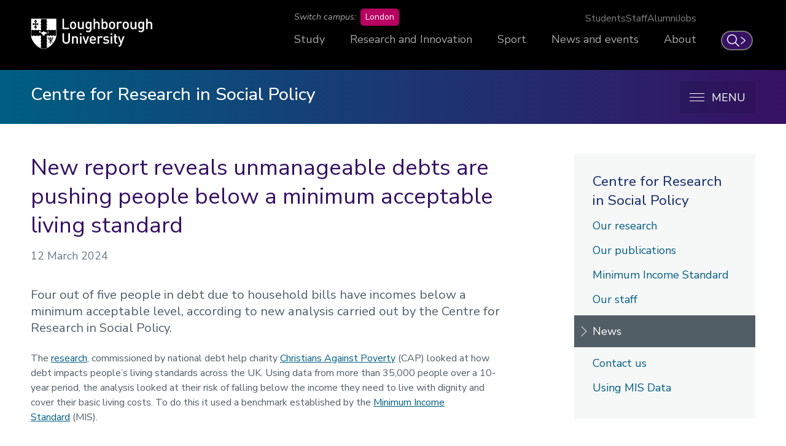

--- FILE ---
content_type: text/html; charset=UTF-8
request_url: https://www.lboro.ac.uk/research/crsp/news/2024/report-reveals-unmanageable-debts/
body_size: 14852
content:
<!doctype html>
<html class="no-js" lang="en">
<head>
  <meta charset="utf-8">
  <meta http-equiv="x-ua-compatible" content="ie=edge">
  <title>New report reveals unmanageable debts | Centre for Research in Social Policy | Loughborough University</title>

  <!-- Meta description, custom meta -->
  
  
  <meta property="og:type" content="article">
<meta property="og:title" content="New report reveals unmanageable debts are pushing people below a minimum acceptable living standard">
<meta property="og:description" content="Four out of five people in debt due to household bills have incomes below a minimum acceptable level, according to new analysis carried out by the Centre for Research in Social Policy.">
<meta property="og:url" content="https://www.lboro.ac.uk/research/crsp/news/2024/report-reveals-unmanageable-debts/">
<meta property="og:site_name" content="Loughborough University">


<meta name="twitter:card" content="summary_large_image">
<meta name="twitter:site" content="@lborouniversity">
<meta name="twitter:title" content="New report reveals unmanageable debts are pushing people below a minimum acceptable living standard">
<meta name="twitter:description" content="Four out of five people in debt due to household bills have incomes below a minimum acceptable level, according to new analysis carried out by the Centre for Research in Social Policy.">

<meta name="twitter:url" content="https://www.lboro.ac.uk/research/crsp/news/2024/report-reveals-unmanageable-debts/">

  <!-- Favicons and viewport -->
  <link rel="apple-touch-icon" sizes="57x57" href="https://www.lboro.ac.uk/web-assets/shared/favicon/apple-touch-icon-57x57.png">
  <link rel="apple-touch-icon" sizes="60x60" href="https://www.lboro.ac.uk/web-assets/shared/favicon/apple-touch-icon-60x60.png">
  <link rel="apple-touch-icon" sizes="72x72" href="https://www.lboro.ac.uk/web-assets/shared/favicon/apple-touch-icon-72x72.png">
  <link rel="apple-touch-icon" sizes="76x76" href="https://www.lboro.ac.uk/web-assets/shared/favicon/apple-touch-icon-76x76.png">
  <link rel="apple-touch-icon" sizes="114x114" href="https://www.lboro.ac.uk/web-assets/shared/favicon/apple-touch-icon-114x114.png">
  <link rel="apple-touch-icon" sizes="120x120" href="https://www.lboro.ac.uk/web-assets/shared/favicon/apple-touch-icon-120x120.png">
  <link rel="apple-touch-icon" sizes="144x144" href="https://www.lboro.ac.uk/web-assets/shared/favicon/apple-touch-icon-144x144.png">
  <link rel="apple-touch-icon" sizes="152x152" href="https://www.lboro.ac.uk/web-assets/shared/favicon/apple-touch-icon-152x152.png">
  <link rel="icon" type="image/png" sizes="16x16" href="https://www.lboro.ac.uk/web-assets/shared/favicon/favicon-16x16.png">
  <link rel="icon" type="image/png" sizes="32x32" href="https://www.lboro.ac.uk/web-assets/shared/favicon/favicon-32x32.png">
  <link rel="icon" type="image/png" sizes="96x96" href="https://www.lboro.ac.uk/web-assets/shared/favicon/favicon-96x96.png">
  <link rel="icon" type="image/png" sizes="128x128" href="https://www.lboro.ac.uk/web-assets/shared/favicon/favicon-128.png">
  <link rel="icon" type="image/png" sizes="196x196" href="https://www.lboro.ac.uk/web-assets/shared/favicon/favicon-196x196.png">
  <meta name="msapplication-TileColor" content="#ffffff">
  <meta name="msapplication-TileImage" content="https://www.lboro.ac.uk/web-assets/shared/favicon/mstile-144x144.png">
  <meta name="msapplication-square70x70logo" content="https://www.lboro.ac.uk/web-assets/shared/favicon/mstile-70x70.png">
  <meta name="msapplication-square150x150logo" content="https://www.lboro.ac.uk/web-assets/shared/favicon/mstile-150x150.png">
  <meta name="msapplication-wide310x150logo" content="https://www.lboro.ac.uk/web-assets/shared/favicon/mstile-310x150.png">
  <meta name="msapplication-square310x310logo" content="https://www.lboro.ac.uk/web-assets/shared/favicon/mstile-310x310.png">

  <meta name="viewport" content="width=device-width, initial-scale=1">

  <!-- Font -->
  <link rel="preload" href="/media/terminalfourrepository/fonts/NunitoSans-Regular-Variable.woff2" as="font" type="font/woff2" crossorigin>

<style>
  @font-face {
    font-family: "Nunito Sans";
    src: url('/media/terminalfourrepository/fonts/NunitoSans-Regular-Variable.woff2') format("woff2"),
      url('/media/terminalfourrepository/fonts/nunito-sans-variable.ttf') format("truetype");
    font-weight: 200 900;
    font-style: normal;
    font-display: swap;
  }

  @font-face {
    font-family: "Nunito Sans";
    src: url('/media/terminalfourrepository/fonts/NunitoSans-Italic-Variable.woff2') format("woff2"),
      url('/media/terminalfourrepository/fonts/nunito-sans-italic-variable.ttf') format("truetype");
    font-weight: 200 900;
    font-style: italic;
    font-display: swap;
  }
</style>


  <!-- Fountain, department, site specific and custom styles -->
  
<link rel="stylesheet" href="https://www.lboro.ac.uk/web-assets/prod/fountain/dist/fountain.css?v=20260120">
  
  <link rel="stylesheet" href="https://www.lboro.ac.uk/web-assets/prod/crsp/dist/crsp.css">
  
  

  <!-- Feature detection -->
  <script>
    window.Detection=function(e,n){var t,s,c,o;return o=n.documentElement,s=o.className.replace("no-js","js"),c=function(){return!!n.createElement("svg").getAttributeNS},t={svg:c()},s+=t.svg?" svg":" no-svg",o.className=s,t}(window,document);
  </script>

  <!-- Google Tag Manager -->
  <script>(function(w,d,s,l,i){w[l]=w[l]||[];w[l].push({'gtm.start':
  new Date().getTime(),event:'gtm.js'});var f=d.getElementsByTagName(s)[0],
  j=d.createElement(s),dl=l!='dataLayer'?'&l='+l:'';j.async=true;j.src=
  'https://www.googletagmanager.com/gtm.js?id='+i+dl;f.parentNode.insertBefore(j,f);
  })(window,document,'script','dataLayer','GTM-KW3LH9');</script>
  <!-- End Google Tag Manager -->
</head>

<body class="page-layout-default section-id-238918 has-sidebar">
  <!-- Google Tag Manager (noscript) -->
  <noscript><iframe src="https://www.googletagmanager.com/ns.html?id=GTM-KW3LH9"
  height="0" width="0" style="display:none;visibility:hidden"></iframe></noscript>
  <!-- End Google Tag Manager (noscript) -->

  <!-- Skip links -->
  <nav aria-label="Skip links">
  <ul class="list list--skip-links">
    <li class="list__item">
      <a class="list__link" href="#content" rel="nofollow">Skip to content</a>
    </li>
    <li class="list__item">
      <a class="list__link" href="#global-nav-primary" rel="nofollow">Skip to primary global navigation</a>
    </li>
    <li class="list__item">
      <a class="list__link" href="#global-nav-secondary" rel="nofollow">Skip to secondary global navigation</a>
    </li>
    <li class="list__item">
      <a class="list__link" href="#site-nav" rel="nofollow">Skip to site navigation</a>
    </li>
  </ul>
</nav>

  <header class="header" id="header">
    <!-- Global header -->
    <div class="global-header">
  <div class="container">
    <div class="global-header__logo-toggles-container">
      <a class="global-header__logo" href="https://www.lboro.ac.uk/">
        <span class="visually-hidden">Loughborough University</span>
      </a>

      <button class="global-header__toggle global-header__toggle--menu" type="button" aria-label="Global menu" aria-haspopup="true" aria-expanded="false">
        <span class="visually-hidden">Toggle global mobile menu</span>
      </button>

      <a class="global-header__search-link" href="https://www.lboro.ac.uk/search">
        <span class="global-header__search-icon icon icon--embed icon--ui-search-thick">
          <svg
            class="icon__svg"
            height="25"
            viewBox="0 0 25 25"
            width="25"
            xmlns="http://www.w3.org/2000/svg"
          >
            <path
              d="M10 0c5.523 0 10 4.477 10 10a9.96 9.96 0 0 1-2.321 6.407l6.957 6.957a.9.9 0 1 1-1.272 1.272l-6.957-6.957A9.96 9.96 0 0 1 10 20C4.477 20 0 15.523 0 10S4.477 0 10 0m0 1.8a8.2 8.2 0 1 0 0 16.4 8.2 8.2 0 0 0 0-16.4"
            />
          </svg>
        </span>

        <span class="global-header__search-link-text">Search</span>

        <span class="global-header__search-icon icon icon--embed icon--ui-chevron-right-thick">
          <svg
            class="icon__svg"
            height="16"
            viewBox="0 0 10 16"
            width="10"
            xmlns="http://www.w3.org/2000/svg"
          >
            <path
              d="M.29.447A.9.9 0 0 1 1.553.29l7.42 5.772a2.456 2.456 0 0 1 0 3.876l-7.42 5.772a.9.9 0 0 1-1.106-1.42L7.87 8.517a.656.656 0 0 0 0-1.034L.447 1.71A.9.9 0 0 1 .29.447"
            />
          </svg>
        </span>
      </a>
    </div>

    <div class="global-header__nav-container">
      <nav
        aria-label="Campus Switcher"
        class="header__nav global-header__nav global-header__nav--campus-switcher campus-switcher"
      >
        <span class="campus-switcher__prompt">Switch campus:</span>

        <a class="campus-switcher__link" href="https://www.lborolondon.ac.uk/">
          <span class="campus-switcher__link-text">London</span>
          <span class="visually-hidden">campus</span>
        </a>
      </nav>

      <nav class="header__nav global-header__nav global-header__nav--secondary" id="global-nav-secondary" aria-label="Secondary global navigation">
        <ul class="list">
          <li class="list__item">
            <a class="list__link" href="https://www.lboro.ac.uk/internal/">Students</a>
          </li>
          <li class="list__item">
            <a class="list__link" href="https://www.lboro.ac.uk/internal/">Staff</a>
          </li>
          <li class="list__item">
            <a class="list__link" href="https://www.lboro.ac.uk/alumni/">Alumni</a>
          </li>
          <li class="list__item">
            <a class="list__link" href="https://www.lboro.ac.uk/services/hr/jobs/">Jobs</a>
          </li>
        </ul>
      </nav>

      <nav class="header__nav global-header__nav global-header__nav--primary" id="global-nav-primary" aria-label="Primary global navigation">
        <ul class="list">
          <li class="list__item">
            <a class="list__link" href="https://www.lboro.ac.uk/study/">Study</a>
          </li>
          <li class="list__item">
            <a class="list__link" href="https://www.lboro.ac.uk/research/">Research and Innovation</a>
          </li>
          <li class="list__item">
            <a class="list__link" href="https://www.lboro.ac.uk/sport/">Sport</a>
          </li>
          <li class="list__item">
            <a class="list__link" href="https://www.lboro.ac.uk/news-events/">News and events</a>
          </li>
          <li class="list__item">
            <a class="list__link" href="https://www.lboro.ac.uk/about/">About</a>
          </li>
        </ul>
      </nav>
    </div>
  </div>
</div>

    <!-- Site header -->
    <div class="site-header">
      <div class="container">
        <a class="site-header__title" href="/research/crsp/">
          <span class="icon icon--small icon--inline icon--ui-arrow-left">
            <svg class="icon__svg" width="16" height="16" viewBox="0 0 16 16" xmlns="http://www.w3.org/2000/svg"><path d="M.045 7.83C.04 7.82.032 7.814.028 7.805a.33.33 0 0 1 0-.268c.003-.01.01-.016.016-.026a.302.302 0 0 1 .062-.08l.005-.01L8.45.09a.333.333 0 1 1 .44.5L1.22 7.34h14.45a.334.334 0 0 1 0 .667H1.218l7.67 6.75a.332.332 0 0 1-.22.583.33.33 0 0 1-.22-.083L.11 7.922c-.002 0-.003-.005-.005-.007a.348.348 0 0 1-.062-.083V7.83z"/></svg>
          </span>

          <!-- Website title -->
          <span class="site-header__title-text site-header__title-text--primary">Centre for Research in Social Policy</span>
          
        </a>

        <div class="site-header__nav-search-toggle-container">
          <div class="site-header__nav-search-container">
            <!-- Header links -->
            <nav class="header__nav site-header__nav site-header__nav--primary" aria-label="Primary site navigation">
  <ul class="list">    
    
    
    
    
      </ul>
</nav>

            <!-- Google search -->
            

            <!-- Funnelback search -->
            
          </div>

          <!-- Menu toggle button -->
          
<button class="site-header__toggle" type="button" aria-label="Menu" aria-controls="secondary-site-nav" aria-haspopup="true" aria-expanded="false">
  <span class="site-header__toggle-text">Menu</span>

  <span class="icon icon--hamburger" aria-hidden="true">
    <span class="icon__line" aria-hidden="true"></span>
  </span>
</button>

        </div>
      </div>

      <!-- Breadcrumbs -->
      <nav class="breadcrumbs" aria-label="Breadcrumbs">
        <div class="breadcrumbs__container">
          <ol class="breadcrumbs__list">
            <li class="breadcrumbs__item">
              <a href="/">University home</a></li><li class="breadcrumbs__item"><a href="/research/">Research and Innovation</a></li><li class="breadcrumbs__item"><a href="/research/crsp/">Centre for Research in Social Policy</a></li><li class="breadcrumbs__item"><a href="/research/crsp/news/">News</a></li><li class="breadcrumbs__item"><a href="/research/crsp/news/2024/">2024</a></li><li class="breadcrumbs__item"><a href="/research/crsp/news/2024/report-reveals-unmanageable-debts/">New report reveals unmanageable debts</a>
            </li>
          </ol>
        </div>
      </nav>

      <!-- Menu -->
      <div class="site-header__menu">
        <div class="container">
          <!-- Bricks -->
          <nav id="secondary-site-nav" class="header__nav site-header__nav site-header__nav--secondary" aria-label="Secondary site navigation">
  <ul class="list list--bricks"><li class="list__item brick">
  <div class="list__container">
    <a class="list__link has-icon" href="/research/crsp/our-research/" data-mh="site-header-brick">
      <span class="icon icon--embed icon--computer-research"><svg class="icon__svg" width="52" height="44" viewBox="0 0 52 44" xmlns="http://www.w3.org/2000/svg"><path d="M48.218 34.437H3.116C1.398 34.437 0 32.775 0 30.733V3.703C0 1.662 1.398 0 3.116 0H45.3c1.718 0 3.116 1.661 3.116 3.704v3.153a1.02 1.02 0 1 1-2.04 0V3.704c0-.981-.567-1.664-1.076-1.664H3.116c-.508 0-1.076.683-1.076 1.664v27.029c0 .98.568 1.663 1.076 1.663h45.102c.6 0 1.323-.742 1.323-1.663V4.018a1.02 1.02 0 1 1 2.04 0v26.715c0 1.973-1.571 3.704-3.363 3.704M34.31 43.798H17.27a1.023 1.023 0 0 1-1.004-1.2l1.053-5.89a1.02 1.02 0 1 1 2.008.359l-.838 4.69h14.56l-.825-3.85h-9.882l-.28 1.673a1.019 1.019 0 1 1-2.011-.336l.42-2.524a1.02 1.02 0 0 1 1.007-.853h11.57c.481 0 .897.336.998.807l1.261 5.89a1.022 1.022 0 0 1-.997 1.234"/><path d="M28.01 25.133a1.945 1.945 0 0 0-1.451 2.333 1.945 1.945 0 0 0 2.333 1.45 1.945 1.945 0 0 0 1.451-2.332 1.945 1.945 0 0 0-2.333-1.451m1.067 4.576a2.76 2.76 0 0 1-3.31-2.059 2.76 2.76 0 0 1 2.059-3.31 2.76 2.76 0 0 1 3.31 2.06 2.76 2.76 0 0 1-2.06 3.309M15.9 23.768a1.946 1.946 0 0 0-1.45 2.333 1.945 1.945 0 0 0 2.332 1.452 1.945 1.945 0 0 0 1.452-2.333 1.945 1.945 0 0 0-2.333-1.452m1.066 4.578a2.76 2.76 0 0 1-3.31-2.06 2.76 2.76 0 0 1 2.06-3.31 2.76 2.76 0 0 1 3.31 2.06 2.76 2.76 0 0 1-2.06 3.31M36.709 12.497a1.946 1.946 0 0 0-1.452 2.333 1.945 1.945 0 0 0 2.333 1.452 1.945 1.945 0 0 0 1.452-2.333 1.945 1.945 0 0 0-2.333-1.452m1.066 4.577a2.76 2.76 0 0 1-3.31-2.059 2.76 2.76 0 0 1 2.06-3.31 2.76 2.76 0 0 1 3.31 2.06 2.76 2.76 0 0 1-2.06 3.31M32.197 9.754a1.032 1.032 0 0 0 .468 2.01 1.032 1.032 0 0 0-.468-2.009m.653 2.8a1.847 1.847 0 0 1-2.215-1.378 1.847 1.847 0 0 1 1.378-2.215c.99-.23 1.984.388 2.215 1.378a1.847 1.847 0 0 1-1.378 2.215M33.932 5.584a1.033 1.033 0 0 0 .468 2.009 1.032 1.032 0 0 0-.468-2.009m.652 2.801a1.847 1.847 0 0 1-2.215-1.378 1.847 1.847 0 0 1 1.378-2.215c.99-.23 1.984.387 2.215 1.378.23.99-.388 1.984-1.378 2.215M13.702 12.207a1.032 1.032 0 1 0 1.238.77 1.032 1.032 0 0 0-1.238-.77m.653 2.8a1.847 1.847 0 0 1-2.216-1.377 1.846 1.846 0 0 1 1.378-2.216c.99-.23 1.985.388 2.216 1.378.23.991-.388 1.985-1.378 2.216M36.536 21.207a1.032 1.032 0 1 0 1.238.77 1.032 1.032 0 0 0-1.238-.77m.653 2.8a1.847 1.847 0 0 1-2.215-1.377 1.847 1.847 0 0 1 1.377-2.215c.99-.23 1.985.387 2.216 1.378.23.99-.388 1.984-1.378 2.215M10.488 21.776a1.033 1.033 0 0 0 .468 2.009 1.033 1.033 0 0 0-.468-2.01m.653 2.802a1.847 1.847 0 0 1-2.216-1.378 1.847 1.847 0 0 1 1.378-2.215c.991-.23 1.985.387 2.216 1.378a1.846 1.846 0 0 1-1.378 2.215"/><path d="M33.526 9.672l-.749-.316.661-1.564.75.317zM35.159 13.337L33.35 11.91l.503-.638 1.808 1.427zM14.055 24.95l-2.223-1.208.39-.715 2.221 1.209zM18.165 24.452a.46.46 0 0 1-.37-.734l4.714-6.356 6.365-1.484 2.454-3.945a.459.459 0 1 1 .78.486l-2.653 4.27-6.408 1.491-4.512 6.086a.46.46 0 0 1-.37.186"/><path d="M27.906 25.15a.46.46 0 0 1-.447-.356l-1.793-7.696a.46.46 0 1 1 .895-.209l1.794 7.696a.46.46 0 0 1-.449.565M22.777 18.23a.45.45 0 0 1-.204-.048l-7.604-3.789a.459.459 0 1 1 .41-.823l7.604 3.79a.46.46 0 0 1-.206.87M35.534 21.649a.45.45 0 0 1-.28-.096l-6.37-4.906a.46.46 0 1 1 .56-.728l6.37 4.906a.46.46 0 0 1-.28.824"/></svg></span>
      
      

      <div class="list__text">
        Our research
      </div>
    </a>
  </div>
</li><li class="list__item brick">
  <div class="list__container">
    <a class="list__link has-icon" href="/research/crsp/publications/" data-mh="site-header-brick">
      <span class="icon icon--embed icon--book"><svg class="icon__svg" width="50" height="38" viewBox="0 0 50 38" xmlns="http://www.w3.org/2000/svg"><path d="M0 3.017c.404-.32.768-.722 1.218-.95C3.175 1.076 5.293.612 7.448.333A38.93 38.93 0 0 1 19.87.71c2.118.406 4.175 1.01 6.098 2.022.523.277.77.647.77 1.26-.012 8.967-.008 17.934-.01 26.9 0 .75-.373 1.21-.99 1.23-.622.018-1.05-.476-1.05-1.233 0-8.647-.004-17.292.01-25.938.002-.436-.124-.642-.523-.816-2.304-1.012-4.732-1.51-7.214-1.79-2.9-.33-5.8-.334-8.7 0-1.92.22-3.804.587-5.61 1.305-.442.177-.625.385-.624.902.02 9.803.015 19.605.015 29.408v.58c.87-.236 1.68-.48 2.503-.672 1.742-.406 3.516-.558 5.302-.588 4.69-.082 9.278.54 13.79 1.834.688.197 1.534.17 2.228-.03a46.604 46.604 0 0 1 12.155-1.805c2.725-.045 5.422.138 8.057.893.2.057.398.125.596.19.196.064.39.13.66.22v-.56c0-9.85-.002-19.7.01-29.552.002-.416-.126-.622-.51-.783-2.527-1.057-5.186-1.436-7.894-1.548-2.933-.122-5.84.09-8.684.867-.372.1-.737.225-1.107.33-.6.17-1.12-.09-1.312-.65-.185-.544.074-1.133.678-1.29C30 1.01 31.488.584 33.004.347c3.015-.47 6.05-.448 9.074-.023 2.17.305 4.295.79 6.25 1.826.392.207.7.574 1.046.867v33.56c-.536.703-.97.873-1.57.532-1.903-1.082-3.99-1.5-6.128-1.667-5.24-.41-10.37.23-15.426 1.66-.96.273-2.124.282-3.08.013-5.33-1.497-10.72-2.164-16.24-1.59-1.762.183-3.482.578-5.064 1.424-.917.49-1.244.427-1.866-.374V3.016z"/></svg></span>
      
      

      <div class="list__text">
        Our publications
      </div>
    </a>
  </div>
</li><li class="list__item brick">
  <div class="list__container">
    <a class="list__link has-icon" href="/research/crsp/minimum-income-standard/" data-mh="site-header-brick">
      <span class="icon icon--embed icon--pound"><svg class="icon__svg" width="30" height="41" viewBox="0 0 30 41" xmlns="http://www.w3.org/2000/svg"><path d="M29.284 33.71c-1.03-1.85-3.453-1.8-5.256-1.8H14.024v-7.15c3.19.074 6.815.247 7.262-3.75.44-3.933-4.327-3.825-7.275-3.75-.036-1.805-.107-3.67.362-5.398.51-1.88 2.213-2.812 4.025-3.013 2.525-.282 3.9 1.377 6.123 1.948 2.367.61 4.943-.722 5.21-3.355.324-3.205-1.865-4.99-4.583-6.212-5.61-2.52-12.94-1.046-17.21 3.294C4.488 8.03 4.413 12.738 4.42 17.31c-2.34.147-4.084.9-4.395 3.7-.306 2.74 2.224 3.523 4.395 3.69v6.452c0 2.527-.595 6.206 1.352 8.154 1.887 1.885 5.262 1.353 7.708 1.353h8.038c1.356 0 1.356-2.104 0-2.104H15.51c-2.254 0-5.66.542-7.803-.39-1.858-.81-1.185-6.38-1.185-8.02V23.69a1.06 1.06 0 0 0-1.05-1.05c-1.357 0-3.127.32-3.344-1.63-.218-1.938 2.23-1.627 3.343-1.627a1.06 1.06 0 0 0 1.052-1.05c0-4.423-.242-8.762 2.903-12.323 4.047-4.583 12.863-5.322 17.46-1.262 1.182 1.044 1.06 2.996-.285 3.982-.95.697-2.577-.498-3.372-.948-1.01-.573-2.242-.974-3.403-1.024-2.168-.093-4.048.316-5.743 1.71-2.763 2.27-2.16 6.707-2.16 9.864 0 .573.478 1.05 1.05 1.05 1.694 0 5.95-.71 6.212 1.63.254 2.28-4.872 1.628-6.21 1.628-.574 0-1.052.48-1.052 1.05v9.272c0 .573.478 1.05 1.05 1.05H24.495c.587-.01 1.173.015 1.757.08 1.996.272 2.165 3.13.634 4.18-1.11.76-.06 2.583 1.062 1.814 2.193-1.504 2.614-4.083 1.338-6.377"/></svg></span>
      
      

      <div class="list__text">
        Minimum Income Standard
      </div>
    </a>
  </div>
</li><li class="list__item brick">
  <div class="list__container">
    <a class="list__link has-icon" href="/research/crsp/staff/" data-mh="site-header-brick">
      <span class="icon icon--embed icon--people-2"><svg class="icon__svg" width="60" height="40" viewBox="0 0 60 40" xmlns="http://www.w3.org/2000/svg"><path d="M28.886 20.686a1.02 1.02 0 0 0-1.174.186c-.097.096-2.444 2.36-7.746 2.28-.56-.022-1.016.437-1.024.994a1.01 1.01 0 0 0 .994 1.024c4.682.07 7.474-1.53 8.613-2.376a17.764 17.764 0 0 1 9.124 14.578H2.047c.525-9.37 8.314-16.833 17.813-16.833 5.663 0 10.27-4.608 10.27-10.27C30.13 4.606 25.523 0 19.86 0 14.198 0 9.592 4.607 9.592 10.27c0 1.78.462 3.532 1.35 5.09.01.016.254.42.62.917a1.01 1.01 0 0 0 1.624-1.198c-.298-.406-.504-.742-.504-.742a8.237 8.237 0 0 1-1.072-4.07c0-4.548 3.7-8.25 8.25-8.25s8.25 3.702 8.25 8.25c0 4.55-3.7 8.253-8.25 8.253C8.91 18.52 0 27.43 0 38.38c0 .56.452 1.01 1.01 1.01H38.71a1.01 1.01 0 0 0 1.01-1.01c0-7.5-4.153-14.28-10.836-17.694"/><path d="M33.117 22.215c.227 0 .456-.076.644-.233 2.563-2.13 5.812-3.3 9.15-3.3 4.71 0 8.543-3.834 8.543-8.545 0-4.71-3.832-8.543-8.543-8.543-4.71 0-8.544 3.833-8.544 8.543 0 1.48.384 2.938 1.125 4.238.01.014.213.35.515.76a1.01 1.01 0 0 0 1.626-1.195c-.234-.32-.397-.586-.398-.586a6.514 6.514 0 0 1-.847-3.217 6.532 6.532 0 0 1 6.525-6.525 6.532 6.532 0 0 1 6.525 6.525c0 3.6-2.927 6.526-6.525 6.526a16.368 16.368 0 0 0-10.44 3.766 1.01 1.01 0 0 0 .647 1.785M50.338 18.444a1.023 1.023 0 0 0-1.173.185c-.077.075-1.947 1.858-6.167 1.8-.55-.02-1.016.438-1.024.995a1.01 1.01 0 0 0 .994 1.024c3.736.05 6.013-1.18 7.022-1.9A14.267 14.267 0 0 1 57.203 32H40.748a1.01 1.01 0 0 0 0 2.02h17.5a1.01 1.01 0 0 0 1.01-1.01 16.29 16.29 0 0 0-8.92-14.566"/></svg></span>
      
      

      <div class="list__text">
        Our staff
      </div>
    </a>
  </div>
</li><li class="list__item brick">
  <div class="list__container">
    <a class="list__link has-icon" href="/research/crsp/news/" data-mh="site-header-brick">
      <span class="icon icon--embed icon--documents"><svg class="icon__svg" width="51" height="48" viewBox="0 0 51 48" xmlns="http://www.w3.org/2000/svg"><path d="M15.678 7.836c-3.058 0-6.116.003-9.175-.001-.787-.001-1.262-.592-1.042-1.29.114-.357.358-.593.737-.657.189-.032.385-.042.576-.042 5.938-.002 11.874-.002 17.812 0 .192 0 .388.01.575.046.486.092.783.5.758 1.015a.946.946 0 0 1-.87.92c-.218.018-.44.009-.658.01h-8.713zM15.652 16.427c-3.032 0-6.065-.002-9.1.003-.483 0-.864-.162-1.063-.617-.273-.622.146-1.296.847-1.388.076-.01.155-.006.231-.006h18.201c.682.001 1.12.362 1.15.938.034.61-.38 1.06-1.01 1.067-.904.012-1.808.003-2.71.003h-6.546M15.64 23.01c3.059 0 6.118-.002 9.177 0 .563 0 .982.295 1.082.745.129.59-.183 1.084-.775 1.222a1.386 1.386 0 0 1-.304.035c-6.093.001-12.185.002-18.278 0-.57 0-.958-.272-1.09-.74a.983.983 0 0 1 .855-1.254c.141-.015.285-.008.427-.008h8.906M15.718 27.348h9.06c.596.001 1.02.293 1.121.751.139.639-.268 1.19-.926 1.255-.05.005-.103.002-.154.002H6.542c-.466 0-.837-.166-1.042-.597-.29-.615.122-1.323.808-1.403.14-.016.284-.008.426-.008h8.984M15.678 31.602c3.06 0 6.118-.002 9.176 0 .59.001.985.31 1.054.81.09.64-.292 1.112-.936 1.158a2.315 2.315 0 0 1-.155.004c-6.091 0-12.184-.001-18.273.002-.468 0-.84-.139-1.044-.579a.971.971 0 0 1 .888-1.392c1.031-.012 2.064-.003 3.096-.003h6.194M15.638 12.176c-3.058 0-6.117.003-9.175-.002-.757 0-1.22-.602-1.001-1.286.125-.39.396-.625.813-.67.076-.008.153-.009.23-.009l18.312.001c.692 0 1.097.361 1.104.966.008.564-.384.982-.953.996-.515.012-1.032.004-1.549.004h-7.781zM11.068 35.941c1.548 0 3.095-.003 4.641.002.476.001.85.276.967.683.124.431-.031.888-.388 1.128-.212.142-.454.177-.7.177-3.018 0-6.034.003-9.05-.002-.647-.001-1.038-.325-1.124-.888-.066-.44.226-.891.672-1.053.163-.06.33-.046.496-.047h4.486M11.062 20.765c-1.508 0-3.017.002-4.525 0-.678 0-1.14-.41-1.138-.998.002-.572.48-1.003 1.143-1.004 3.017-.003 6.034-.003 9.052 0 .682.002 1.123.41 1.12 1.01-.002.605-.434.99-1.126.992-1.509.003-3.017 0-4.526 0"/><path d="M48.671 22.814V35.63c0 .732-.268 1.002-1.001 1.002-5.201.001-10.403-.002-15.603.008-.336 0-.442-.073-.433-.423a83.265 83.265 0 0 0 0-3.446c-.009-.365.073-.476.458-.474 4.001.016 8.002.01 12.002.01.689 0 1.115-.391 1.11-1.006-.006-.492-.295-.848-.792-.95a2.466 2.466 0 0 0-.5-.042c-3.948-.002-7.897-.006-11.845.006-.33 0-.459-.063-.433-.42.034-.488.024-.98.001-1.47-.013-.294.085-.37.372-.37 2.298.012 4.594.007 6.893.007h5.304c.413 0 .727-.169.904-.545a.972.972 0 0 0-.085-1.023.888.888 0 0 0-.757-.396c-.515-.002-1.031-.002-1.548-.002-3.55 0-7.098-.005-10.647.007-.331.001-.461-.067-.437-.423a11.3 11.3 0 0 0 .001-1.432c-.02-.326.087-.403.405-.402 3.963.01 7.925.006 11.887.007.194 0 .384-.003.573-.061.491-.151.755-.565.694-1.104-.05-.446-.444-.808-.918-.837-.128-.007-.258-.003-.388-.003-3.936 0-7.871-.005-11.809.008-.352 0-.468-.086-.445-.445a13.35 13.35 0 0 0 .001-1.47c-.01-.275.079-.345.348-.344 2.066.011 4.13.006 6.195.006 2 0 4.001.002 6.002-.002.463-.001.86-.282.985-.671a1.016 1.016 0 0 0-.37-1.137c-.242-.168-.52-.202-.81-.202-3.962.003-7.925-.003-11.886.01-.368.003-.494-.076-.465-.459.036-.514.024-1.033.001-1.547-.011-.283.091-.34.352-.338 2.375.008 4.75.005 7.125.005h4.956c.694-.001 1.13-.38 1.135-.986.006-.625-.432-1.02-1.144-1.02-4.002 0-8.002-.005-12.003.009-.345 0-.43-.088-.422-.427a89.772 89.772 0 0 0 0-3.445c-.006-.35.082-.455.444-.454 4.62.013 9.241.008 13.862.008.593 0 1.187-.008 1.78.003.692.012.951.284.951.97v12.894m2.018-12.846c.003-1.885-1.424-3.026-2.997-3.012-5.215.045-10.429.014-15.644.024-.312 0-.42-.067-.414-.4.02-1.2-.038-2.403.018-3.6.076-1.595-1.145-2.984-2.976-2.98-8.558.018-17.114.009-25.672.006-.35 0-.692.033-1.03.128C.935.43-.002 1.456.004 2.914c.019 6.97.008 13.94.008 20.91 0 6.957.015 13.914-.012 20.87-.006 1.517 1.061 2.888 2.72 2.907 2.917.035 5.834.013 8.751.01.351-.002.661-.119.868-.424.22-.327.248-.682.07-1.025-.196-.375-.522-.543-.952-.542-2.814.004-5.628.002-8.44.002-.757 0-1.038-.274-1.038-1.017V3.017c0-.731.273-1 1.003-1h25.672c.757 0 1.02.259 1.02 1.021l.001 37.987c0 .777-.267 1.038-1.05 1.038H6.322c-.155 0-.31-.006-.465.007a1.02 1.02 0 0 0-.937.924c-.039.435.28.871.733 1.018.19.062.381.059.574.059h16.108c2.143 0 4.286.005 6.428-.001 1.685-.006 2.875-1.198 2.88-2.872v-2.09c0-.508 0-.508.49-.508 5.201 0 10.403-.023 15.604.014 1.609.011 2.953-1.173 2.949-2.973a6688.47 6688.47 0 0 1 .003-25.673"/></svg></span>
      
      

      <div class="list__text">
        News
      </div>
    </a>
  </div>
</li><li class="list__item brick">
  <div class="list__container">
    <a class="list__link has-icon" href="/research/crsp/contact/" data-mh="site-header-brick">
      <span class="icon icon--phone icon--inline"><svg class="icon__svg" width="32" height="35" viewBox="0 0 32 35"><path d="M28.183 33.338a6.02 6.02 0 0 1-1.068.485c-.243.074-5.31 1.564-10.576-1.788-4.27-2.72-6.775-1.007-6.877-.932a.968.968 0 0 1-1.342-.213.96.96 0 0 1 .197-1.336c.144-.108 3.607-2.616 9.058.854 4.49 2.86 8.906 1.593 8.95 1.58a4.037 4.037 0 0 0 2.574-2.76 4.053 4.053 0 0 0-2.84-4.97c-.51-.14-1.035.162-1.835.672-.883.563-1.984 1.264-3.292.83-9.993-3.304-12.92-13.613-13.04-14.05a.957.957 0 0 1 .548-1.14 4.027 4.027 0 0 0 2.45-3.513A4.05 4.05 0 0 0 3.81 4.413c-.028.036-.058.07-.088.1-.14.142-3.418 3.597-.554 9.298C6.254 19.95 11.5 24.09 14.35 26.01a.964.964 0 0 1-1.075 1.6c-3.01-2.027-8.546-6.4-11.828-12.932-3.34-6.653.348-10.924.86-11.47A5.972 5.972 0 0 1 7.358.88a5.982 5.982 0 0 1 5.656 6.278 5.936 5.936 0 0 1-2.82 4.772c.842 2.318 4.006 9.508 11.545 12 .41.136.897-.144 1.65-.625.897-.57 2.01-1.28 3.378-.906a5.983 5.983 0 0 1 4.193 7.337 5.97 5.97 0 0 1-2.777 3.6"/></svg></span>
      
      

      <div class="list__text">
        Contact us
      </div>
    </a>
  </div>
</li><li class="list__item brick">
  <div class="list__container">
    <a class="list__link has-icon" href="/research/crsp/email-updates/" data-mh="site-header-brick">
      <span class="icon icon--embed icon--cursor"><svg class="icon__svg" width="23" height="38" viewBox="0 0 23 38" xmlns="http://www.w3.org/2000/svg"><path d="M22.519 20.887a.737.737 0 0 0-.285-.307L1.56.253C1.005-.292.037.1.036.883L0 30.659c0 .782.971 1.176 1.524.631l6.473-6.393c1.744 4.132 3.49 8.264 5.233 12.396.196.463.835.523 1.222.32 1.443-.755 2.887-1.51 4.33-2.263 1.02-.534.118-2.074-.9-1.542l-3.442 1.8L9.072 22.89c-.23-.543-1.033-.544-1.402-.18l-5.883 5.81.031-25.511 17.877 17.576-7.178.4c-.708.04-1.067.719-.77 1.342l4.617 9.698c.495 1.039 2.033.133 1.54-.9l-4.013-8.432 7.868-.438a.864.864 0 0 0 .662-.34c.24-.278.333-.677.098-1.029"/></svg></span>
      
      

      <div class="list__text">
        Register for email updates
      </div>
    </a>
  </div>
</li><li class="list__item brick brick--external">
  <div class="list__container">
    <a class="list__link has-icon" href="https://www.minimumincome.org.uk/" data-mh="site-header-brick">
      <span class="icon icon--embed icon--calculator"><svg class="icon__svg" width="35" height="47" viewBox="0 0 35 47" xmlns="http://www.w3.org/2000/svg"><path d="M6.118 39.097h3.408V35.95H6.118v3.147zm4.39 1.966H5.136a.983.983 0 0 1-.983-.983v-5.113c0-.543.44-.983.983-.983h5.374c.542 0 .982.44.982.983v5.113c0 .543-.44.983-.983.983zM25.126 39.097h3.408V35.95h-3.408v3.147zm4.39 1.966h-5.373a.983.983 0 0 1-.984-.983v-5.113c0-.543.44-.983.983-.983h5.374c.543 0 .983.44.983.983v5.113c0 .543-.44.983-.983.983zM15.687 39.097h3.408V35.95h-3.408v3.147zm4.392 1.966h-5.376a.983.983 0 0 1-.983-.983v-5.113c0-.543.44-.983.984-.983h5.375c.542 0 .982.44.982.983v5.113c0 .543-.44.983-.983.983zM6.118 30.183h3.408v-3.146H6.118v3.146zm4.39 1.966H5.136a.983.983 0 0 1-.983-.984v-5.112c0-.543.44-.983.983-.983h5.374c.542 0 .982.44.982.984v5.112c0 .543-.44.983-.983.983zM6.118 21.27h3.408v-3.147H6.118v3.146zm4.39 1.966H5.136a.983.983 0 0 1-.983-.983V17.14c0-.543.44-.983.983-.983h5.374c.542 0 .982.44.982.983v5.113c0 .543-.44.983-.983.983zM15.687 30.183h3.408v-3.146h-3.408v3.146zm4.392 1.966h-5.376a.983.983 0 0 1-.983-.984v-5.112c0-.543.44-.983.984-.983h5.375c.542 0 .982.44.982.984v5.112c0 .543-.44.983-.983.983zM15.687 21.27h3.408v-3.147h-3.408v3.146zm4.392 1.966h-5.376a.983.983 0 0 1-.983-.983V17.14c0-.543.44-.983.984-.983h5.375c.542 0 .982.44.982.983v5.113c0 .543-.44.983-.983.983zM25.126 30.183h3.408v-3.146h-3.408v3.146zm4.39 1.966h-5.373a.983.983 0 0 1-.984-.984v-5.112c0-.543.44-.983.983-.983h5.374c.543 0 .983.44.983.984v5.112c0 .543-.44.983-.983.983zM25.126 21.27h3.408v-3.147h-3.408v3.146zm4.39 1.966h-5.373a.983.983 0 0 1-.984-.983V17.14c0-.543.44-.983.983-.983h5.374c.543 0 .983.44.983.983v5.113c0 .543-.44.983-.983.983z"/><path d="M30.876 46.156H3.862c-2.13 0-3.862-1.8-3.862-4.01V.982a.983.983 0 0 1 1.966 0v41.162c0 1.128.85 2.045 1.896 2.045h27.014c1.045 0 1.896-.917 1.896-2.045V4.012c0-1.128-.85-2.046-1.896-2.046H5.832v7.21h23.202v-3.67H9.7a.983.983 0 0 1 0-1.967h20.317c.543 0 .983.44.983.982v5.637c0 .543-.44.983-.983.983H4.85a.983.983 0 0 1-.984-.984V.982c0-.543.44-.983.983-.983h26.026c2.13 0 3.862 1.8 3.862 4.012v38.133c0 2.212-1.732 4.01-3.862 4.01"/></svg></span>
      
      

      <div class="list__text">
        Minimum income calculator
      </div>
    </a>
  </div>
</li>  </ul>
</nav>

          <!-- Custom code -->
          
        </div>
      </div>
    </div>
  </header>

  <main class="site-main">
    <!-- Banner image -->
    

    <!-- Banner content -->
    

    <div class="content" id="content">
      <div class="container">
        <div class="main-content"><div class="news-article">
  <h1 class="news-article__heading">New report reveals unmanageable debts are pushing people below a minimum acceptable living standard</h1>

  <div class="news-article__meta">
    <time class="news-article__date" datetime="2024-03-12">12 March 2024</time>

    <div class="news-article__categories">
      
    </div>
  </div>

  
    
  

  <p class="news-article__excerpt lead-paragraph">Four out of five people in debt due to household bills have incomes below a minimum acceptable level, according to new analysis carried out by the Centre for Research in Social Policy.</p>

  
        
  

  <div class="news-article__content editor">
    <p><span>The&nbsp;</span><a href="https://capuk.org/about-us/policy-and-research/pushed-under-pushed-out">research</a><span>, commissioned by national debt help charity&nbsp;</span><a href="https://capuk.org/">Christians Against Poverty</a><span>&nbsp;(CAP) looked at how debt impacts people&rsquo;s living standards across the UK. Using data from more than 35,000 people over a 10-year period, the analysis looked at their risk of falling below the income they need to live with dignity and cover their basic living costs. To do this it used a benchmark established by the&nbsp;</span><a href="https://www.lboro.ac.uk/research/crsp/our-research/uk-minimum-income-standard/">Minimum Income Standard</a><span>&nbsp;(MIS).<br /><br /></span><span>The report shows that for those on low incomes, just trying to pay for essentials is driving them into debt: 82% of people in arrears with essential household bills had an income below the minimum level - representing around one million people across the UK. It also shows that debt repayments of just &pound;30 a week could tip people below MIS, increasing the risk of more acute deprivation.</span><br /><span><br />Dr&nbsp;</span><a href="https://www.lboro.ac.uk/research/crsp/staff/juliet-stone/">Juliet Stone</a><span>, Research Fellow at Loughborough University&rsquo;s Centre for Research in Social Policy, said: &ldquo;Relatively little research has been done to look at the impact that debt and debt repayments can have on poverty and people&rsquo;s living standards. Our analysis shows that for households whose financial resources are already stretched, debts can result in income being pushed well below what is needed to live with dignity. This means that they haven&rsquo;t got what they need to reach the Minimum Income Standard - a publicly determined benchmark, setting out a household&rsquo;s minimum needs. People are having to make difficult choices about whether to meet everyday costs or keep up with debt repayments, such as arrears on basic utilities. Looking ahead, this situation seems only likely to get worse. Costs continue to increase, wage growth remains slow, and benefits are falling well short of providing a safety next, let alone enabling people to live with dignity. This year is a pivotal one for the UK and we desperately need to rethink how we support those who are most vulnerable, so they can meet their core needs - the sorts of things many of us take for granted - and feel part of the society they live in.&rdquo;<br /><br /></span><span>Read the full report&nbsp;</span><a href="https://capuk.org/assets/documents/Debt-Poverty-and-Living-Standards_Final-Report-for-publication.pdf">here</a><span>.</span></p>
  </div>
</div>        </div>

        <div class="sidebar">
          <nav class="sidebar__nav sidebar__nav--primary" id="site-nav" aria-label="Primary sidebar navigation">
            <h2 class="sidebar__heading">In this section</h2>

            <div class="sidebar__container">
              <div class="sidebar__content">
                <h3 class="sidebar__subheading">
                  <a class="sidebar__link" href="/research/crsp/">
                    Centre for Research in Social Policy
                  </a>
                </h3>

                <ul class="list"><li class="list__item"><a href="/research/crsp/our-research/">Our research</a></li><li class="list__item"><a href="/research/crsp/publications/">Our publications</a></li><li class="list__item"><a href="/research/crsp/minimum-income-standard/">Minimum Income Standard</a></li><li class="list__item"><a href="/research/crsp/staff/">Our staff</a></li><li class="list__item"><span class="currentbranch0"><a href="/research/crsp/news/">News</a></span></li><li class="list__item"><a href="/research/crsp/contact/">Contact us</a></li><li class="list__item"><a href="/research/crsp/usingmisdata/">Using MIS Data</a></li></ul>
              </div>
            </div>
          </nav>

          <!-- Branch sidebar -->
          

          <!-- Section sidebar -->
          

          <!-- Branch sidebar - Related -->
          

          <!-- Section sidebar - Related -->
          

          <!-- Sidebar - Content layout in current section - Bottom -->
          
        </div>
      </div>
    </div>
  </main>

  <footer class="footer">
    <!-- Content footer -->
    

    <!-- Section footer -->
    

    <!-- Branch footer -->
    

    <!-- Site footer -->
    

    <!-- Global footer -->
    <div class="global-footer">
  <div class="container">
    <div class="footer__links">
      <div class="footer__column">
        <div class="footer__toggle active">
          <button class="toggle__button button footer__toggle-button" type="button" aria-expanded="true">
            <span class="toggle__button-container footer__heading">Study</span>
          </button>

          <div class="toggle__content footer__toggle-content">
            <div class="toggle__content-container">
              <h3 class="footer__heading footer__toggle-content-heading">Study</h3>
              <ul class="list">
                <li class="list__item">
                  <a class="list__link footer__link" href="https://www.lboro.ac.uk/study/undergraduate/">
                    Undergraduate study
                  </a>
                </li>
                <li class="list__item">
                  <a class="list__link footer__link" href="https://www.lboro.ac.uk/study/postgraduate/">
                    Postgraduate study
                  </a>
                </li>
                <li class="list__item">
                  <a
                    class="list__link footer__link"
                    href="https://www.lboro.ac.uk/study/postgraduate/research-degrees/"
                  >
                    Research degrees
                  </a>
                </li>
                <li class="list__item">
                  <a class="list__link footer__link" href="https://www.lborolondon.ac.uk/">London campus</a>
                </li>
                <li class="list__item">
                  <a class="list__link footer__link" href="https://www.lboro.ac.uk/study/order-prospectus/">
                    Order prospectus
                  </a>
                </li>
                <li class="list__item">
                  <a class="list__link footer__link" href="https://www.lboro.ac.uk/study/undergraduate/open-days/">
                    Open days
                  </a>
                </li>
                <li class="list__item">
                  <a class="list__link footer__link" href="https://www.lboro.ac.uk/study/undergraduate/apply/">
                    How to apply
                  </a>
                </li>
                <li class="list__item">
                  <a
                    class="list__link footer__link"
                    href="https://www.lboro.ac.uk/study/apply/supporting/admissionspolicy/"
                  >
                    Admission policies and procedures
                  </a>
                </li>
              </ul>
            </div>
          </div>
        </div>

        <div class="footer__toggle active">
          <button class="toggle__button button footer__toggle-button" type="button" aria-expanded="true">
            <span class="toggle__button-container footer__heading">Using our site / legal</span>
          </button>

          <div class="toggle__content footer__toggle-content">
            <div class="toggle__content-container">
              <h3 class="footer__heading footer__toggle-content-heading">Using our site / legal</h3>
              <ul class="list">
                <li class="list__item">
                  <a class="list__link footer__link" href="https://www.lboro.ac.uk/accessibility/">Accessibility</a>
                </li>
                <li class="list__item">
                  <a class="list__link footer__link" href="https://www.lboro.ac.uk/privacy/">Privacy and cookies</a>
                </li>
                <li class="list__item">
                  <a class="list__link footer__link" href="https://www.lboro.ac.uk/disclaimer/">Legal information</a>
                </li>
                <li class="list__item">
                  <a class="list__link footer__link" href="https://www.lboro.ac.uk/about/ethical-principles/">
                    Ethical principles
                  </a>
                </li>
                <li class="list__item">
                  <a class="list__link footer__link" href="https://www.lboro.ac.uk/modern-slavery-statement/">
                    Modern slavery statement
                  </a>
                </li>
                <li class="list__item">
                  <a
                    class="list__link footer__link"
                    href="https://www.lboro.ac.uk/equity-diversity-inclusion/harassment-sexual-misconduct/"
                  >
                    Harassment and Sexual Misconduct
                  </a>
                </li>
                <li class="list__item">
                  <a class="list__link footer__link" href="https://www.lboro.ac.uk/data-privacy/foi/">
                    Freedom of information
                  </a>
                </li>
                <li class="list__item">
                  <a class="list__link footer__link" href="https://www.lboro.ac.uk/services/legal-services/expression/">
                    Freedom of expression
                  </a>
                </li>
              </ul>
            </div>
          </div>
        </div>
      </div>

      <div class="footer__column">
        <div class="footer__toggle active">
          <button class="toggle__button button footer__toggle-button" type="button" aria-expanded="true">
            <span class="toggle__button-container footer__heading">Explore</span>
          </button>

          <div class="toggle__content footer__toggle-content">
            <div class="toggle__content-container">
              <h3 class="footer__heading footer__toggle-content-heading">Explore</h3>
              <ul class="list">
                <li class="list__item">
                  <a class="list__link footer__link" href="https://www.lboro.ac.uk/strategy">Our Strategy</a>
                </li>
                <li class="list__item">
                  <a class="list__link footer__link" href="https://www.lboro.ac.uk/services/hr/jobs/">Working for us</a>
                </li>
                <li class="list__item">
                  <a class="list__link footer__link" href="https://www.lboro.ac.uk/international/">International</a>
                </li>
                <li class="list__item">
                  <a class="list__link footer__link" href="https://www.lboro.ac.uk/departments/">
                    Schools and departments
                  </a>
                </li>
                <li class="list__item">
                  <a class="list__link footer__link" href="https://www.lboro.ac.uk/service/">Professional services</a>
                </li>
                <li class="list__item">
                  <a class="list__link footer__link" href="https://www.lboro.ac.uk/library/">Library</a>
                </li>
                <li class="list__item">
                  <a class="list__link footer__link" href="https://www.lboro.ac.uk/governance/">
                    University Governance
                  </a>
                </li>
                <li class="list__item">
                  <a class="list__link footer__link" href="https://www.lboro.ac.uk/alumni/giving/">
                    Giving to Loughborough
                  </a>
                </li>
                <li class="list__item">
                  <a class="list__link footer__link" href="https://www.lboro.ac.uk/media-centre/">Media Centre</a>
                </li>
              </ul>
            </div>
          </div>
        </div>

        <div class="footer__toggle active">
          <button class="toggle__button button footer__toggle-button" type="button" aria-expanded="true">
            <span class="toggle__button-container footer__heading">Students and staff</span>
          </button>

          <div class="toggle__content footer__toggle-content">
            <div class="toggle__content-container">
              <h3 class="footer__heading footer__toggle-content-heading">Students and staff</h3>
              <ul class="list">
                <li class="list__item">
                  <a class="list__link footer__link" href="https://www.lboro.ac.uk/internal/">
                    Current students and staff
                  </a>
                </li>
                <li class="list__item">
                  <a class="list__link footer__link" href="https://learn.lboro.ac.uk/">LEARN</a>
                </li>
                <li class="list__item">
                  <a class="list__link footer__link" href="https://www.lboro.ac.uk/students/handbook/money/">
                    Fees, Funding and Money
                  </a>
                </li>
                <li class="list__item">
                  <a class="list__link footer__link" href="https://www.lboro.ac.uk/services/finance/students/pay-fees/">
                    Pay your fees
                  </a>
                </li>
              </ul>
            </div>
          </div>
        </div>
      </div>

      <div class="footer__column footer__column--locations">
        <div class="footer__toggle active">
          <button class="toggle__button button footer__toggle-button" type="button" aria-expanded="true">
            <span class="toggle__button-container footer__heading">Locations</span>
          </button>

          <div class="toggle__content footer__toggle-content">
            <div class="toggle__content-container">
              <h3 class="footer__heading footer__toggle-content-heading">Locations</h3>
              <div class="footer__location footer__location--lboro">
                <a class="footer__logo" href="https://www.lboro.ac.uk/">
                  <span class="visually-hidden">Loughborough University</span>
                </a>

                <ul class="list">
                  <li class="list__item">
                    <a class="list__link footer__link" href="https://www.lboro.ac.uk/about/find-us/">
                      <span class="icon icon--footer-marker"></span>

                      Find us
                    </a>
                  </li>
                  <li class="list__item">
                    <a class="list__link footer__link" href="https://maps.lboro.ac.uk/">
                      <span class="icon icon--footer-map"></span>

                      Campus map
                    </a>
                  </li>
                  <li class="list__item">
                    <a class="list__link footer__link" href="https://www.lboro.ac.uk/contact/">
                      <span class="icon icon--footer-phone"></span>

                      Contact us
                    </a>
                  </li>
                </ul>
              </div>

              <div class="footer__location footer__location--london">
                <a class="footer__logo footer__logo--london" href="https://www.lborolondon.ac.uk/">
                  <span class="visually-hidden">Loughborough University London</span>
                </a>

                <ul class="list">
                  <li class="list__item">
                    <a class="footer__link" href="https://www.lborolondon.ac.uk/about/find-us/">
                      <span class="icon icon--footer-marker"></span>

                      Find us
                    </a>
                  </li>
                  <li class="list__item">
                    <a class="list__link footer__link" href="mailto:london@lboro.ac.uk">
                      <span class="icon icon--footer-email"></span>

                      Contact us
                    </a>
                  </li>
                </ul>
              </div>
            </div>
          </div>
        </div>
      </div>
    </div>

    <div class="footer__column footer__column--map">
      <div class="footer__map icon icon--footer-uk">
        <span class="footer__marker footer__marker--lboro icon icon--footer-marker-filled-purple"></span>
        <span class="footer__marker footer__marker--london icon icon--footer-marker-filled-pink"></span>
      </div>
    </div>

    <div class="footer__social">
      <a class="footer__social-link" href="https://www.facebook.com/lborouniversity">
        <span class="icon icon--embed icon--social icon--social-facebook-corporate">
          <svg class="icon__svg" width="32" height="32" viewBox="0 0 32 32" xmlns="http://www.w3.org/2000/svg">
            <path
              d="M30.56 0H1.44A1.44 1.44 0 0 0 0 1.44v29.12C0 31.355.645 32 1.44 32h15.627V19.637H12.89v-4.792h4.177V10.82s-.115-5.043 4.946-5.924c0 0 1.533-.21 5.04.076V9.4l-2.7-.018s-2.3-.206-2.3 2.24c0 2.09.017 3.184.017 3.184h4.812l-.633 4.83-4.18.02V32h8.49A1.44 1.44 0 0 0 32 30.56V1.44A1.44 1.44 0 0 0 30.56 0"
              fill="#fff"
              fill-rule="evenodd"
            />
          </svg>
        </span>
        <span class="visually-hidden">Facebook</span>
      </a>
      <a class="footer__social-link" href="https://twitter.com/lborouniversity">
        <span class="icon icon--embed icon--social icon--social-twitter-corporate">
          <svg class="icon__svg" xmlns="http://www.w3.org/2000/svg" width="32" height="32" viewBox="0 0 32 32">
            <path
              fill="#FFF"
              fill-rule="evenodd"
              d="M32 30.564V1.434S32 0 30.566 0H1.436S0 0 0 1.434v29.13S0 32 1.436 32h29.13S32 32 32 30.563m-16.522-13.27-.804-1.176L8.28 6.759h2.753l5.161 7.552.804 1.176 6.709 9.817h-2.754l-5.474-8.01v-.001Zm2.455-2.92 7.564-8.994h-1.792l-6.568 7.81-5.246-7.81h-6.05l7.932 11.81-7.932 9.432h1.792l6.936-8.247 5.54 8.247h6.05l-8.226-12.247Z"
            />
          </svg>
        </span>
        <span class="visually-hidden">X</span>
      </a>
      <a class="footer__social-link" href="https://www.instagram.com/lborouniversity/">
        <span class="icon icon--embed icon--social icon--social-instagram-corporate">
          <svg class="icon__svg" width="32" height="32" viewBox="0 0 32 32" xmlns="http://www.w3.org/2000/svg">
            <path
              d="M32 30.566V1.434S32 0 30.567 0H1.437S0 0 0 1.434v29.132S0 32 1.436 32h29.13S32 32 32 30.566M27.46 15.88c0 3.11-.015 3.5-.07 4.724-.057 1.22-.25 2.052-.532 2.78a5.647 5.647 0 0 1-1.322 2.03 5.62 5.62 0 0 1-2.03 1.322c-.73.284-1.562.477-2.782.532-1.222.057-1.612.07-4.724.07-3.11 0-3.5-.013-4.724-.07-1.22-.055-2.053-.248-2.78-.532a5.618 5.618 0 0 1-2.03-1.322 5.598 5.598 0 0 1-1.322-2.03c-.284-.728-.477-1.56-.533-2.78-.052-1.223-.064-1.613-.064-4.724 0-3.113.012-3.503.068-4.725.057-1.22.25-2.052.534-2.78a5.6 5.6 0 0 1 1.322-2.03A5.616 5.616 0 0 1 8.5 5.022c.726-.283 1.56-.477 2.78-.532 1.22-.055 1.61-.07 4.72-.07 3.112 0 3.502.015 4.724.07 1.22.055 2.053.25 2.782.532a5.62 5.62 0 0 1 2.03 1.322 5.65 5.65 0 0 1 1.322 2.03c.282.73.475 1.562.53 2.78.057 1.223.07 1.613.07 4.726m-2.13 4.63c.054-1.21.066-1.57.066-4.63 0-3.06-.012-3.423-.067-4.63-.05-1.118-.238-1.724-.394-2.13a3.54 3.54 0 0 0-.857-1.315 3.55 3.55 0 0 0-1.318-.858c-.404-.157-1.01-.343-2.128-.395-1.207-.055-1.57-.066-4.63-.066-3.058 0-3.42.01-4.63.066-1.117.052-1.724.238-2.127.395a3.535 3.535 0 0 0-1.318.858c-.4.4-.65.783-.856 1.316-.16.41-.348 1.015-.4 2.13-.054 1.21-.066 1.57-.066 4.63 0 3.06.012 3.42.066 4.63.053 1.12.24 1.727.397 2.13.206.535.455.917.855 1.318.4.4.782.65 1.318.857.404.158 1.01.344 2.128.394 1.21.054 1.57.067 4.63.067 3.06 0 3.423-.013 4.63-.068 1.117-.05 1.724-.237 2.128-.395a3.563 3.563 0 0 0 1.318-.857c.4-.4.65-.783.857-1.318.16-.404.346-1.01.397-2.128m-3.443-4.63A5.883 5.883 0 0 1 16 21.764a5.885 5.885 0 1 1 5.884-5.883m1.607-6.114a1.375 1.375 0 1 1-2.75-.002 1.375 1.375 0 0 1 2.75.002m-3.67 6.116a3.82 3.82 0 1 0-7.64 0 3.82 3.82 0 0 0 7.64 0"
              fill="#fff"
              fill-rule="evenodd"
            />
          </svg>
        </span>
        <span class="visually-hidden">Instagram</span>
      </a>
      <a class="footer__social-link" href="https://www.tiktok.com/@lborouniversity">
        <span class="icon icon--embed icon--social icon--social-tiktok-corporate">
          <svg class="icon__svg" width="32" height="32" viewBox="0 0 32 32" xmlns="http://www.w3.org/2000/svg">
            <path
              d="M0 0v32h32V0H0Zm25.031 13.944a8.94 8.94 0 0 1-5.484-1.864l.018 7.905a6.622 6.622 0 0 1-1.986 4.713 6.76 6.76 0 0 1-3.776 1.888c-.335.05-.676.075-1.02.075a6.783 6.783 0 0 1-4.796-1.963 6.626 6.626 0 0 1-1.974-5.163 6.635 6.635 0 0 1 1.674-4.002 6.782 6.782 0 0 1 5.096-2.28c.344 0 .685.026 1.02.076v3.591a3.204 3.204 0 0 0-4.217 3.086 3.201 3.201 0 0 0 1.564 2.697c.434.26.932.42 1.465.45.417.022.817-.036 1.188-.158a3.201 3.201 0 0 0 2.199-3.037l.004-5.294V5h3.537a5.47 5.47 0 0 0 2.18 4.322 5.458 5.458 0 0 0 3.298 1.102l.01-.001v3.521Z"
              fill="#FFF"
              fill-rule="nonzero"
            />
          </svg>
        </span>
        <span class="visually-hidden">TikTok</span>
      </a>
      <a class="footer__social-link" href="https://www.youtube.com/user/lborouniversity">
        <span class="icon icon--embed icon--social icon--social-youtube-corporate">
          <svg class="icon__svg" width="32" height="32" viewBox="0 0 32 32" xmlns="http://www.w3.org/2000/svg">
            <path
              d="M32 30.565V1.435S32 0 30.566 0H1.436S0 0 0 1.434v29.13S0 32 1.436 32h29.13S32 32 32 30.567zm-4.202-13.697c0 1.86-.23 3.72-.23 3.72s-.224 1.585-.914 2.28c-.873.918-1.853.922-2.303.976-3.212.232-8.043.24-8.043.24s-5.977-.055-7.817-.23c-.51-.097-1.66-.068-2.535-.985-.69-.7-.913-2.285-.913-2.285s-.23-1.86-.23-3.72V15.12c0-1.86.23-3.72.23-3.72s.225-1.584.914-2.282c.874-.916 1.854-.92 2.303-.974 3.215-.232 8.04-.232 8.04-.232h.01s4.826 0 8.04.232c.45.054 1.43.058 2.305.974.69.7.914 2.284.914 2.284s.23 1.86.23 3.72v1.745zm-7.657-1.106l-.01-.005.01-.005-6.21-3.23v6.46l6.21-3.22z"
              fill="#fff"
              fill-rule="evenodd"
            />
          </svg>
        </span>
        <span class="visually-hidden">YouTube</span>
      </a>
      <a class="footer__social-link" href="https://www.linkedin.com/school/loughborough-university/">
        <span class="icon icon--embed icon--social icon--social-linkedin-corporate">
          <svg class="icon__svg" width="32" height="32" viewBox="0 0 32 32" xmlns="http://www.w3.org/2000/svg">
            <path
              d="M32 30.565V1.435S32 0 30.566 0H1.434S0 0 0 1.434v29.13S0 32 1.434 32h29.132S32 32 32 30.564zm-26.31-4.18h4.34V12.293H5.69v14.092zm4.687-18.558c0 1.402-1.13 2.54-2.517 2.54-1.39 0-2.518-1.138-2.518-2.54a2.53 2.53 0 0 1 2.518-2.54c1.388 0 2.517 1.14 2.517 2.54zm15.915 18.557h-4.338V19.53c0-1.632-.03-3.735-2.256-3.735-2.26 0-2.606 1.78-2.606 3.618v6.97h-4.34v-14.09h4.166v1.926h.058c.58-1.11 1.997-2.28 4.108-2.28 4.397 0 5.208 2.92 5.208 6.71v7.73z"
              fill="#fff"
              fill-rule="evenodd"
            />
          </svg>
        </span>
        <span class="visually-hidden">LinkedIn</span>
      </a>
    </div>
  </div>
</div>

<div class="footer__legal">
  <div class="container">
    <a class="footer__top footer__link" href="#header">Back to top</a>

    <div class="footer__copyright">
      <span class="footer__copyright-year">Copyright © 2026 Loughborough University.</span>
      <span class="footer__copyright-rights">All rights reserved.</span>
    </div>
  </div>
</div>

  </footer>

  <!-- jQuery -->
  <script src="https://code.jquery.com/jquery-3.5.1.min.js"></script>
  <script>window.jQuery || document.write('<script src="https://www.lboro.ac.uk/web-assets/shared/js/jquery-3.5.1.min.js"><\/script>')</script>

  <!-- Fountain, department, site specific and custom JavaScript -->
  <script src="https://www.lboro.ac.uk/web-assets/prod/fountain/dist/fountain.js?v=20241216"></script>
  
  <script src="https://www.lboro.ac.uk/web-assets/prod/crsp/dist/crsp.js"></script>
  
  
</body>
</html>

--- FILE ---
content_type: text/css
request_url: https://www.lboro.ac.uk/web-assets/prod/crsp/dist/crsp.css
body_size: 2198
content:
a{color:#005e82}a:active,a:focus,a:hover{color:#361163}.editor a{text-decoration:underline}.header.site-menu-active{background:linear-gradient(90deg,#005e82,#361163)}.site-header{background:linear-gradient(90deg,#005e82,#361163)}@media (min-width:761px){.site-header__nav--secondary .list__item{width:25%}}.footer-contact{background:linear-gradient(90deg,#005e82,#361163)}.home .global-footer{margin-top:0}.sidebar__nav--primary .list__item.active{background-color:#525e66}.sidebar__nav--primary .sidebar__subheading .sidebar__link{color:#213870}.breadcrumbs{background-color:rgba(0,0,0,.25)}.breadcrumbs__item::before{background-image:url("data:image/svg+xml, %3Csvg%20viewBox%3D%220%200%2014%2024%22%20xmlns%3D%22http%3A%2F%2Fwww.w3.org%2F2000%2Fsvg%22%3E%3Cpath%20d%3D%22M12.744%2012L.168.874A.5.5%200%201%201%20.83.126l13%2011.5a.5.5%200%200%201%200%20.748l-13%2011.5a.5.5%200%201%201-.662-.748L12.744%2012z%22%20fill%3D%22%23fff%22%20%2F%3E%3C%2Fsvg%3E");opacity:.6}.breadcrumbs__item a{color:#fff;opacity:.6}.breadcrumbs__item a::after{background-color:#fff}.breadcrumbs__item a:focus,.breadcrumbs__item a:hover{color:#fff}.breadcrumbs__item:first-child a{background-image:url("data:image/svg+xml, %3Csvg%20width%3D%2210%22%20height%3D%2210%22%20viewBox%3D%220%200%2010%2010%22%20xmlns%3D%22http%3A%2F%2Fwww.w3.org%2F2000%2Fsvg%22%3E%3Cpath%20d%3D%22M0%203.68v6.322h3.889v-3.89H6.11v3.89H10V3.68L5%200z%22%20fill%3D%22%23fff%22%2F%3E%3C%2Fsvg%3E")}@media (max-width:759px){.breadcrumbs__item:nth-last-child(2)::before{background-image:url("data:image/svg+xml, %3Csvg%20viewBox%3D%220%200%2014%2024%22%20xmlns%3D%22http%3A%2F%2Fwww.w3.org%2F2000%2Fsvg%22%3E%3Cpath%20d%3D%22M1.254%2012L13.83%2023.126a.5.5%200%201%201-.662.748l-13-11.5a.5.5%200%200%201%200-.748l13-11.5a.5.5%200%201%201%20.663.748L1.255%2012z%22%20fill%3D%22%23fff%22%20%2F%3E%3C%2Fsvg%3E");opacity:.6}}.button{background-color:#005e82}.button.button--subtle{background-color:transparent;border:solid 1px #ced3d3;color:#005e82}.button.button--subtle:hover{border:solid 1px #361163;color:#361163}.button--subtle .icon svg,.button--subtle .icon__svg{fill:#c0c7c7}.button--subtle .icon svg:hover,.button--subtle .icon__svg:hover{fill:#361163}.card--light .card__link .card__content{background-color:#f6f7f7}.card--light .card__link .card__heading{color:#005e82}.card--light .card__link .card__text em{font-size:.7111111111rem;line-height:1.406074241}@media (min-width:600px) and (max-width:960px){.card--light .card__link .card__text em{font-size:calc(.7111111111rem + .0888888889 * ((100vw - 600px)/ 360))}}@media (min-width:960px) and (max-width:1220px){.card--light .card__link .card__text em{font-size:calc(.8rem + .0888888889 * ((100vw - 960px)/ 260))}}@media (min-width:1220px){.card--light .card__link .card__text em{font-size:.8888888889rem}}.card--light .card__link .icon--ui-arrow-right .icon__svg,.card--light .card__link .icon--ui-external .icon__svg,.card--subtle .card__link .icon--ui-arrow-right .icon__svg,.card--subtle .card__link .icon--ui-external .icon__svg{fill:#005e82}.slick-dots{line-height:0;list-style:none;margin:1.5rem 0 0;padding:0;text-align:center;width:100%}.slick-dots li{display:inline-block;margin:0;padding:0;text-align:center;vertical-align:middle}.slick-dots button{background-color:#cbcece;border:0;border-radius:50%;cursor:pointer;display:block;height:.75rem;margin-left:.5rem;margin-right:.5rem;outline:0;overflow:hidden;padding:0;text-indent:100%;transition:transform .3s;white-space:nowrap;width:.75rem}@media (min-width:960px){.slick-dots button{height:1rem;width:1rem}}.slick-dots button:focus,.slick-dots button:hover{background-color:#b1b5b5;transform:scale(1.25)}.slick-dots .slick-active button{background-color:#525e66;cursor:default;opacity:1;transform:scale(1.25)}.download{background-color:#f6f7f7;margin-top:1rem;padding:1rem 1rem 1rem 4rem;transition:all .4s}.download .icon{left:1rem;top:1.125rem}.download__heading{border-bottom:solid 1px #e9ebeb;color:#005e82;font-family:"DIN Medium","Helvetica Neue",Helvetica,Arial,sans-serif;margin-bottom:.5rem;padding-bottom:.5rem}.download:hover{background-color:#fff}.download__text{color:#252a2d}.download__text em{font-size:.7111111111rem;line-height:1.406074241;display:block;margin-top:1rem}@media (min-width:600px) and (max-width:960px){.download__text em{font-size:calc(.7111111111rem + .0888888889 * ((100vw - 600px)/ 360))}}@media (min-width:960px) and (max-width:1220px){.download__text em{font-size:calc(.8rem + .0888888889 * ((100vw - 960px)/ 260))}}@media (min-width:1220px){.download__text em{font-size:.8888888889rem}}.intro{background-color:#525e66}.list--section-iterator a{color:#b70062}.list--section-iterator a:focus,.list--section-iterator a:hover{color:#361163}.list--section-iterator .list__item--prev a::before{background-image:url("data:image/svg+xml, %3Csvg%20width%3D%2216%22%20height%3D%2216%22%20viewBox%3D%220%200%2016%2016%22%20xmlns%3D%22http%3A%2F%2Fwww.w3.org%2F2000%2Fsvg%22%3E%3Cpath%20d%3D%22M.045%207.83C.04%207.82.032%207.814.028%207.805a.33.33%200%200%201%200-.268c.003-.01.01-.016.016-.026a.302.302%200%200%201%20.062-.08l.005-.01L8.45.09a.333.333%200%201%201%20.44.5L1.22%207.34h14.45a.334.334%200%200%201%200%20.667H1.218l7.67%206.75a.332.332%200%200%201-.22.583.33.33%200%200%201-.22-.083L.11%207.922c-.002%200-.003-.005-.005-.007a.348.348%200%200%201-.062-.083V7.83z%22%20fill%3D%22%23b70062%22%20%2F%3E%3C%2Fsvg%3E")}.list--section-iterator .list__item--next a::before{background-image:url("data:image/svg+xml, %3Csvg%20width%3D%2216%22%20height%3D%2216%22%20viewBox%3D%220%200%2016%2016%22%20xmlns%3D%22http%3A%2F%2Fwww.w3.org%2F2000%2Fsvg%22%3E%3Cpath%20d%3D%22M15.954%207.83c.005-.01.013-.016.017-.025a.33.33%200%200%200%200-.268c0-.01-.01-.016-.013-.026a.302.302%200%200%200-.062-.08l-.005-.01L7.552.09a.333.333%200%201%200-.44.5l7.67%206.75H.332a.333.333%200%200%200%200%20.667h14.45l-7.67%206.75a.332.332%200%200%200%20.22.583.33.33%200%200%200%20.22-.083l8.335-7.333c.002%200%20.003-.005.005-.007a.348.348%200%200%200%20.062-.083z%22%20fill%3D%22%23b70062%22%20%2F%3E%3C%2Fsvg%3E")}.list--news-listing .list__content--text{width:100%}.list--news-listing .list__link{background-color:#f6f7f7;padding:1rem}.list--news-listing .list__link:hover{background-color:#fff}.home .rich-box__link::before{background-color:transparent}.rich-box__link:hover::before{background-color:rgba(33,56,112,.5)}.home .background-color--petrol-blue-light{background-color:#213870}.link .icon__svg,.list--staff .list__link .icon__svg{fill:#9faab2}.page-staff-profile .lead-paragraph{color:#005e82}.sp__heading{color:#005e82}.sp__qualifications{color:#005e82}.sp__pronouns{color:#005e82}.sp__roles{color:#005e82}.sp__roles-item::marker{color:rgba(0,94,130,.5)}.sp__card-content{color:#005e82}.sp__contact-svg{fill:rgba(0,94,130,.5)}.sp__contact-link{color:#005e82;-webkit-text-decoration-color:rgba(0,94,130,.5);text-decoration-color:rgba(0,94,130,.5)}.sp__contact-link:focus,.sp__contact-link:hover{color:#361163;-webkit-text-decoration-color:#361163;text-decoration-color:#361163}.sp__contact-link:focus .sp__contact-svg,.sp__contact-link:hover .sp__contact-svg{fill:#361163}.sp__research-link{color:#005e82}.sp__research-link:focus,.sp__research-link:hover{color:#361163;-webkit-text-decoration-color:#361163;text-decoration-color:#361163}.sp__research-link:focus .sp__research-link-svg-circle,.sp__research-link:hover .sp__research-link-svg-circle{fill:#361163}.sp__research-link-svg-circle{fill:#005e82}.sp__research-groups-link{color:#005e82}.sp__research-groups-link:focus,.sp__research-groups-link:hover{color:#361163;-webkit-text-decoration-color:#361163;text-decoration-color:#361163}.sp__publications .button{background-color:#005e82}.sp__publications .button:focus,.sp__publications .button:hover{background-color:#361163}